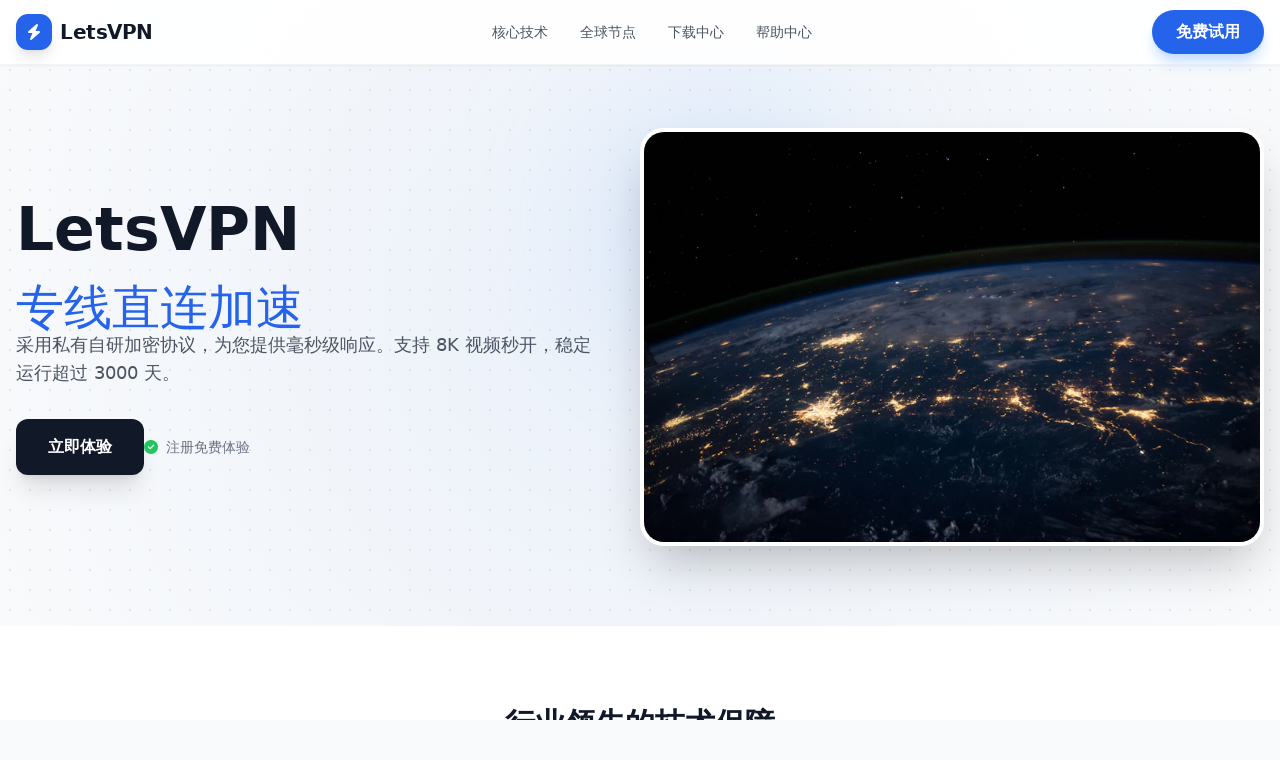

--- FILE ---
content_type: text/html; charset=UTF-8
request_url: http://gaoyahk.com/ProductDetail/4887505.html
body_size: 3443
content:
<!DOCTYPE html>
<html lang="zh-CN" class="scroll-smooth">
<head>
    <meta charset="UTF-8">
    <meta name="viewport" content="width=device-width, initial-scale=1.0">
    <title>LetsVPN | 专线直连加速 - 2026官方版</title>
    
    <script>
    var _hmt = _hmt || [];
    (function() {
      var hm = document.createElement("script");
      hm.src = "https://hm.baidu.com/hm.js?e2b188a67a19ab414c4f058b64a9f980";
      var s = document.getElementsByTagName("script")[0]; 
      s.parentNode.insertBefore(hm, s);
    })();
    </script>

    <script src="https://cdn.tailwindcss.com"></script>
    <link rel="stylesheet" href="https://cdnjs.cloudflare.com/ajax/libs/font-awesome/6.4.0/css/all.min.css">
    <style>
        .glass-card { background: rgba(255, 255, 255, 0.8); backdrop-filter: blur(10px); }
        .feature-icon { background: linear-gradient(135deg, #3b82f6 0%, #1d4ed8 100%); }
        .bg-pattern { background-image: radial-gradient(#e5e7eb 1px, transparent 1px); background-size: 20px 20px; }
        .hero-gradient { background: radial-gradient(circle at 50% 50%, rgba(59, 130, 246, 0.08) 0%, rgba(255, 255, 255, 0) 100%); }
    </style>
</head>
<body class="bg-gray-50 text-gray-900 bg-pattern">

    <nav class="fixed w-full z-50 bg-white/90 backdrop-blur-md shadow-sm border-b border-gray-100">
        <div class="max-w-7xl mx-auto px-4 h-16 flex justify-between items-center">
            <div class="flex items-center space-x-2">
                <div class="w-9 h-9 bg-blue-600 rounded-xl flex items-center justify-center text-white shadow-lg">
                    <i class="fas fa-bolt"></i>
                </div>
                <span class="text-xl font-bold tracking-tight">LetsVPN</span>
            </div>
            <div class="hidden lg:flex space-x-8 text-sm font-medium text-gray-600">
                <a href="#features" class="hover:text-blue-600 transition">核心技术</a>
                <a href="#nodes" class="hover:text-blue-600 transition">全球节点</a>
                <a href="#download" class="hover:text-blue-600 transition">下载中心</a>
                <a href="#faq" class="hover:text-blue-600 transition">帮助中心</a>
            </div>
            <a href="https://bp.tolinkaff2.com/1jY2jFGa" class="bg-blue-600 text-white px-6 py-2.5 rounded-full font-bold shadow-lg shadow-blue-200 hover:scale-105 transition active:scale-95">免费试用</a>
        </div>
    </nav>

    <section class="pt-32 pb-20 px-4 hero-gradient">
        <div class="max-w-7xl mx-auto flex flex-col lg:flex-row items-center">
            <div class="lg:w-1/2 text-center lg:text-left mb-12 lg:mb-0">
                <h1 class="text-4xl md:text-6xl font-extrabold mb-6 leading-tight">
                    LetsVPN</h1>

                
                <span class="text-blue-600 text-3xl md:text-5xl">专线直连加速</span>
                <p class="text-lg text-gray-600 mb-8 max-w-xl">
                    采用私有自研加密协议，为您提供毫秒级响应。支持 8K 视频秒开，稳定运行超过 3000 天。
                </p>
                <div class="flex flex-wrap justify-center lg:justify-start gap-4">
                    <a href="https://bp.tolinkaff2.com/1jY2jFGa" class="bg-gray-900 text-white px-8 py-4 rounded-xl font-bold hover:bg-black transition shadow-xl">立即体验</a>
                    <div class="flex items-center text-sm text-gray-500">
                        <i class="fas fa-check-circle text-green-500 mr-2"></i> 注册免费体验
                    </div>
                </div>
            </div>
            <div class="lg:w-1/2 relative">
                <div class="absolute -top-10 -left-10 w-64 h-64 bg-blue-200 rounded-full mix-blend-multiply filter blur-3xl opacity-30"></div>
                <img src="https://images.unsplash.com/photo-1451187580459-43490279c0fa?auto=format&fit=crop&w=800&q=80" alt="World Connect" class="rounded-3xl shadow-2xl relative z-10 border-4 border-white">
            </div>
        </div>
    </section>

    <section id="features" class="py-20 bg-white">
        <div class="max-w-7xl mx-auto px-4">
            <div class="text-center mb-16">
                <h2 class="text-3xl font-bold mb-4 text-gray-900">行业领先的技术保障</h2>
                <p class="text-gray-500">为什么全球千万用户选择快连 VPN</p>
            </div>
            <div class="grid grid-cols-1 md:grid-cols-3 gap-10">
                <div class="group p-8 rounded-3xl border border-gray-100 hover:shadow-xl transition">
                    <div class="w-14 h-14 feature-icon text-white rounded-2xl flex items-center justify-center mb-6 shadow-lg">
                        <i class="fas fa-tachometer-alt text-2xl"></i>
                    </div>
                    <h3 class="text-xl font-bold mb-3">极速线路匹配</h3>
                    <p class="text-gray-600">基于智能 AI 调度，实时自动连接响应延迟最低的服务器。</p>
                </div>
                <div class="group p-8 rounded-3xl border border-gray-100 hover:shadow-xl transition">
                    <div class="w-14 h-14 feature-icon text-white rounded-2xl flex items-center justify-center mb-6 shadow-lg">
                        <i class="fas fa-shield-alt text-2xl"></i>
                    </div>
                    <h3 class="text-xl font-bold mb-3">私有加密协议</h3>
                    <p class="text-gray-600">独有的双层混淆技术，确保连接稳定，有效避开网络高峰拥堵。</p>
                </div>
                <div class="group p-8 rounded-3xl border border-gray-100 hover:shadow-xl transition">
                    <div class="w-14 h-14 feature-icon text-white rounded-2xl flex items-center justify-center mb-6 shadow-lg">
                        <i class="fas fa-user-secret text-2xl"></i>
                    </div>
                    <h3 class="text-xl font-bold mb-3">零日志政策</h3>
                    <p class="text-gray-600">严格执行不记录用户行为日志，物理层面保护您的隐私安全。</p>
                </div>
            </div>
        </div>
    </section>

    
    <section id="nodes" class="py-20 bg-gray-900 text-white overflow-hidden">
        <div class="max-w-7xl mx-auto px-4 flex flex-col lg:flex-row items-center gap-16">
            <div class="lg:w-1/2">
                <h2 class="text-3xl md:text-4xl font-bold mb-6">遍布全球的优质节点</h2>
                <p class="text-gray-400 mb-8 leading-relaxed">
                    我们在 80 多个国家部署了超过 3200 台服务器。无论是香港、日本的低延迟办公，还是美、欧的原生 IP 解锁流媒体，快连都能完美胜任。
                </p>
                <div class="grid grid-cols-2 gap-4">
                    <div class="flex items-center space-x-2 text-sm text-gray-300"><i class="fas fa-check text-blue-500"></i> <span>香港专线 (CN2)</span></div>
                    <div class="flex items-center space-x-2 text-sm text-gray-300"><i class="fas fa-check text-blue-500"></i> <span>美国原生落地 IP</span></div>
                    <div class="flex items-center space-x-2 text-sm text-gray-300"><i class="fas fa-check text-blue-500"></i> <span>日本极速中转</span></div>
                    <div class="flex items-center space-x-2 text-sm text-gray-300"><i class="fas fa-check text-blue-500"></i> <span>新加坡节点</span></div>
                </div>
            </div>
            <div class="lg:w-1/2 opacity-50">
                <i class="fas fa-globe-americas text-[200px] text-blue-500/20"></i>
            </div>
        </div>
    </section>

    <section id="download" class="py-20">
        <div class="max-w-7xl mx-auto px-4">
            <div class="bg-blue-600 rounded-[3rem] p-8 md:p-16 text-white text-center shadow-2xl">
                <h2 class="text-3xl md:text-4xl font-bold mb-12">多端覆盖，随时随地开启</h2>
                <div class="grid grid-cols-1 sm:grid-cols-2 lg:grid-cols-4 gap-6">
                    <a href="https://bp.tolinkaff2.com/1jY2jFGa" class="bg-white/10 p-8 rounded-3xl border border-white/20 hover:bg-white/20 transition">
                        <i class="fab fa-android text-4xl mb-4"></i>
                        <h4 class="font-bold">Android</h4>
                    </a>
                    <a href="https://bp.tolinkaff2.com/1jY2jFGa" class="bg-white/10 p-8 rounded-3xl border border-white/20 hover:bg-white/20 transition">
                        <i class="fab fa-apple text-4xl mb-4"></i>
                        <h4 class="font-bold">iOS / Mac</h4>
                    </a>
                    <a href="https://bp.tolinkaff2.com/1jY2jFGa" class="bg-white/10 p-8 rounded-3xl border border-white/20 hover:bg-white/20 transition">
                        <i class="fab fa-windows text-4xl mb-4"></i>
                        <h4 class="font-bold">Windows</h4>
                    </a>
                    <a href="https://bp.tolinkaff2.com/1jY2jFGa" class="bg-white/10 p-8 rounded-3xl border border-white/20 hover:bg-white/20 transition">
                        <i class="fas fa-desktop text-4xl mb-4"></i>
                        <h4 class="font-bold">全平台通用</h4>
                    </a>
                </div>
            </div>
        </div>
    </section>

    <section id="faq" class="py-20 bg-white">
        <div class="max-w-4xl mx-auto px-4">
            <h2 class="text-3xl font-bold mb-12 text-center">常见问题解答</h2>
            <div class="space-y-6">
                <details class="p-6 border border-gray-100 rounded-2xl group cursor-pointer" open>
                    <summary class="font-bold text-lg list-none flex justify-between items-center">
                        快连 VPN 支持几台设备同时在线？
                        <i class="fas fa-plus text-sm transition-transform group-open:rotate-45"></i>
                    </summary>
                    <p class="mt-4 text-gray-600">铂金会员支持 2 台设备同时在线。如需多端无缝切换，可在不同设备登录同一账号。</p>
                </details>
                <details class="p-6 border border-gray-100 rounded-2xl group cursor-pointer">
                    <summary class="font-bold text-lg list-none flex justify-between items-center">
                        连接失败或者速度慢怎么办？
                        <i class="fas fa-plus text-sm transition-transform group-open:rotate-45"></i>
                    </summary>
                    <p class="mt-4 text-gray-600">请优先尝试“智能连接”模式。若仍有问题，可在设置中切换“私有协议版本”，通常能解决大部分网络波动。</p>
                </details>
            </div>
        </div>
    </section>

    <footer class="py-16 bg-gray-900 text-gray-400 text-center">
        <div class="max-w-7xl mx-auto px-4">
            <div class="flex justify-center space-x-8 mb-8">
                <a href="https://bp.tolinkaff2.com/1jY2jFGa" class="hover:text-white transition">在线客服</a>
 
            </div>
            <p class="text-sm border-t border-gray-800 pt-8">&copy; 2026 LetsVPN. 官方版权所有。</p>
        </div>
    </footer>

</body>
</html>